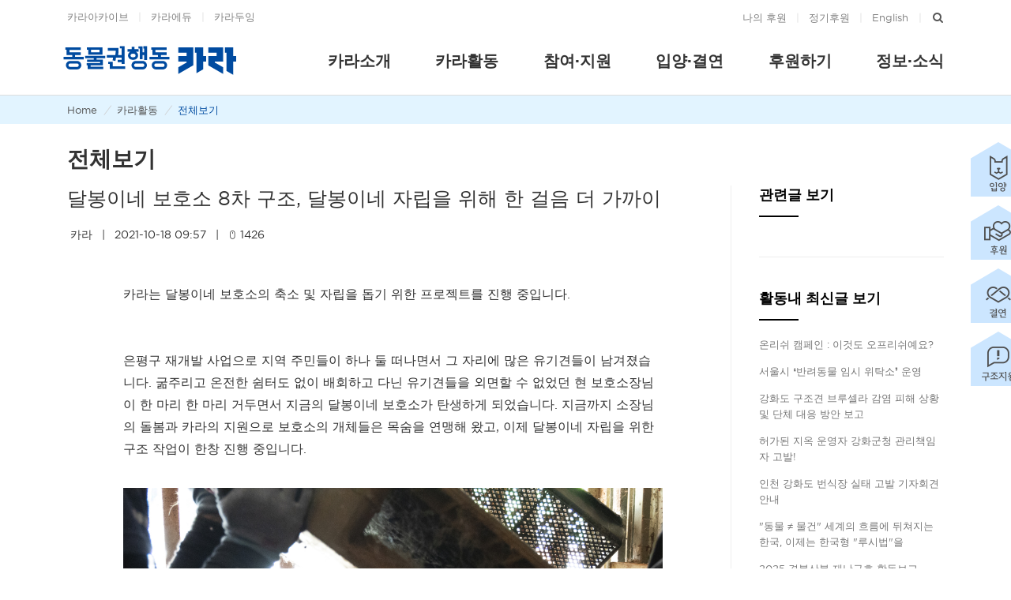

--- FILE ---
content_type: text/plain; charset=utf-8
request_url: https://events.getsitectrl.com/api/v1/events
body_size: 559
content:
{"id":"6695eb95c15e0a30","user_id":"6695eb95c184ca84","time":1762407634693,"token":"1762407634.9481247dce300440f089df5c1cd2b206.5258ded44c5a156ffc16c2d52cb84053","geo":{"ip":"3.144.140.181","geopath":"147015:147763:220321:","geoname_id":4509177,"longitude":-83.0061,"latitude":39.9625,"postal_code":"43215","city":"Columbus","region":"Ohio","state_code":"OH","country":"United States","country_code":"US","timezone":"America/New_York"},"ua":{"platform":"Desktop","os":"Mac OS","os_family":"Mac OS X","os_version":"10.15.7","browser":"Other","browser_family":"ClaudeBot","browser_version":"1.0","device":"Spider","device_brand":"Spider","device_model":"Desktop"},"utm":{}}

--- FILE ---
content_type: image/svg+xml
request_url: https://www.ekara.org/front/img/kara.svg
body_size: 4790
content:
<?xml version="1.0" encoding="utf-8"?>
<!-- Generator: Adobe Illustrator 16.0.0, SVG Export Plug-In . SVG Version: 6.00 Build 0)  -->
<!DOCTYPE svg PUBLIC "-//W3C//DTD SVG 1.1//EN" "http://www.w3.org/Graphics/SVG/1.1/DTD/svg11.dtd">
<svg version="1.1" id="Layer_1" xmlns="http://www.w3.org/2000/svg" xmlns:xlink="http://www.w3.org/1999/xlink" x="0px" y="0px"
	 width="354.33px" height="62.361px" viewBox="0 0 354.33 62.361" enable-background="new 0 0 354.33 62.361" xml:space="preserve">
<g>
	<g>
		<polygon fill="#004BA0" points="234.235,15.695 251.057,15.695 251.057,22.448 234.235,22.448 234.235,33.387 251.057,33.387 
			251.057,35.479 234.235,45.197 234.235,58.662 264.565,41.144 264.565,4.756 234.235,4.756 		"/>
		<polygon fill="#004BA0" points="284.786,4.756 267.921,4.756 267.921,15.564 271.276,15.564 271.276,57.006 284.786,49.206 
			284.786,33.387 290.669,33.387 290.669,22.448 284.786,22.448 		"/>
		<polygon fill="#004BA0" points="294.896,15.695 311.718,15.695 311.718,22.448 294.896,22.448 294.896,41.144 325.226,58.662 
			325.226,45.197 308.361,35.479 308.361,33.387 325.226,33.387 325.226,4.756 294.896,4.756 		"/>
		<polygon fill="#004BA0" points="345.448,4.756 328.582,4.756 328.582,15.564 331.937,15.564 331.937,52.562 345.448,60.362 
			345.448,33.387 351.33,33.387 351.33,22.448 345.448,22.448 		"/>
	</g>
	<g>
		<polygon fill="#004BA0" points="45.715,26.85 63.147,26.85 63.147,29.421 49.638,29.421 49.638,34.389 75.871,34.389 
			75.871,36.786 48.897,36.786 48.897,41.101 51.032,41.101 51.032,48.64 82.583,48.64 82.583,43.846 56.74,43.846 56.74,41.362 
			81.667,41.362 81.667,29.421 68.943,29.421 68.943,26.85 86.374,26.85 86.374,21.882 45.715,21.882 		"/>
		<path fill="#004BA0" d="M51.948,19.53h28.805V4.756H49.419v4.706h2.528V19.53L51.948,19.53z M57.83,9.68h17.126v4.925H57.83V9.68z
			"/>
		<path fill="#004BA0" d="M100.929,30.86l5.928,1.567c0.915-3.225,1.003-4.532,1.046-6.798h11.81v4.314h-8.279v4.75h8.279v3.616
			h5.884V2.227h-9.457v4.75h3.573v13.422h-7.146c0.565-4.053,0.828-8.759,0.828-14.25H91.562v5.272h15.992
			c0,2.789-0.174,6.058-0.739,8.978H89.513v5.229h12.508C102.019,27.809,102.019,28.942,100.929,30.86z"/>
		<polygon fill="#004BA0" points="101.452,33.78 92.519,33.78 92.519,38.355 95.699,38.355 95.699,48.509 126.946,48.509 
			126.946,43.192 101.452,43.192 		"/>
		<polygon fill="#004BA0" points="163.682,7.197 165.163,7.197 165.163,14.953 162.07,14.953 162.07,2.664 153.398,2.664 
			153.398,7.37 156.187,7.37 156.187,28.724 162.07,28.724 162.07,20.227 165.163,20.227 165.163,30.205 171.047,30.205 
			171.047,2.49 163.682,2.49 		"/>
		<path fill="#004BA0" d="M29.33,32.297H15.472c-4.75,0-8.628,3.879-8.628,8.629s3.878,8.585,8.628,8.585H29.33
			c4.75,0,8.628-3.878,8.628-8.585C37.915,36.176,34.08,32.297,29.33,32.297z M29.33,44.412H15.472
			c-1.917,0-3.485-1.568-3.485-3.486c0-1.917,1.568-3.486,3.485-3.486H29.33c1.917,0,3.486,1.569,3.486,3.486
			C32.817,42.844,31.247,44.412,29.33,44.412z"/>
		<polygon fill="#004BA0" points="25.278,20.227 37,20.227 37,14.953 14.034,14.953 14.034,10.029 36.869,10.029 36.869,4.756 
			5.623,4.756 5.623,9.506 8.239,9.506 8.239,20.227 19.482,20.227 19.482,23.843 2.05,23.843 2.05,29.073 42.708,29.073 
			42.708,23.843 25.278,23.843 		"/>
		<path fill="#004BA0" d="M203.033,32.297h-13.858c-4.75,0-8.628,3.879-8.628,8.629s3.878,8.585,8.628,8.585h13.858
			c4.75,0,8.628-3.878,8.628-8.585C211.661,36.176,207.783,32.297,203.033,32.297z M203.033,44.412h-13.858
			c-1.917,0-3.486-1.568-3.486-3.486c0-1.917,1.569-3.486,3.486-3.486h13.858c1.917,0,3.485,1.569,3.485,3.486
			C206.562,42.844,204.95,44.412,203.033,44.412z"/>
		<polygon fill="#004BA0" points="199.023,23.843 199.023,20.227 210.746,20.227 210.746,14.953 187.781,14.953 187.781,10.029 
			210.573,10.029 210.573,4.756 179.37,4.756 179.37,9.506 181.942,9.506 181.942,20.227 193.184,20.227 193.184,23.843 
			175.797,23.843 175.797,29.073 216.455,29.073 216.455,23.843 		"/>
		<path fill="#004BA0" d="M162.114,32.297h-13.858c-4.75,0-8.628,3.879-8.628,8.629s3.878,8.585,8.628,8.585h13.858
			c4.75,0,8.628-3.878,8.628-8.585C170.698,36.176,166.864,32.297,162.114,32.297z M162.114,44.412h-13.858
			c-1.917,0-3.485-1.568-3.485-3.486c0-1.917,1.568-3.486,3.485-3.486h13.858c1.917,0,3.485,1.569,3.485,3.486
			C165.6,42.844,164.031,44.412,162.114,44.412z"/>
		<path fill="#004BA0" d="M144.333,29.858c4.75,0,8.629-3.88,8.629-8.63c0-3.225-1.787-6.058-4.445-7.539h5.316V8.373h-8.104V3.71
			h-5.884v4.663h-8.235v5.315h5.315c-2.614,1.481-4.4,4.271-4.4,7.539c0,4.75,3.878,8.63,8.628,8.63H144.333z M137.578,21.273
			c0-1.918,1.569-3.485,3.486-3.485h3.269c1.918,0,3.486,1.567,3.486,3.485c0,1.917-1.568,3.485-3.486,3.485h-3.269
			C139.148,24.758,137.578,23.19,137.578,21.273z"/>
	</g>
</g>
</svg>
